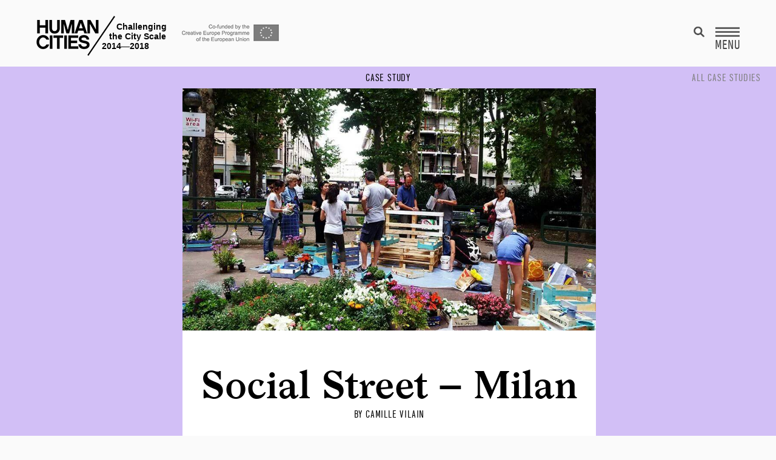

--- FILE ---
content_type: text/html; charset=UTF-8
request_url: https://humancities.eu/casestudies/social-street-milan/
body_size: 9832
content:
<!doctype html>
<html>
  <head>
    <meta charset="utf-8">
    <meta name="viewport" content="width=device-width, initial-scale=1">
    <meta name="description" content="<p>Social Street http://www.socialstreet.it The idea of Social Street originates from the experience of the Facebook group ‘Residents in Fondazza street ‘, started in September 2013 in the city of Bologna. A resident in Fondazza Street, Federico Bastiani realized to know few people in his neighbourhood and no one with children to contact to play with [&hellip;]</p>
" />
	<meta name="keywords" content="Human Cities, CULTURE LAB BRUSSELS, BILBAO-BIZKAIA DESIGN & CREATIVITY COUNCIL (BEAZ) BILBAO, ASSOCIATION OF ESTONIAN DESIGNERS TALLINN, FH JOANNEUM GRAZ, ASSOCIATION DESIGN WEEK BELGRADE (BDW) BELGRADE, THE CASTLE CIESZYN DESIGN CENTRE (ZAMEK CIESZYN) CIESZYN, CLEAR VILLAGE LONDON, URBAN PLANNING INSTITUTE OF THE REPUBLIC OF SLOVENIA (UIRS) LJUBLJANA, AALTO UNIVERSITY, PRO MATERIA BRUSSELS, CITÉ DU DESIGN SAINT-ÉTIENNE, POLITECNICO DI MILANO">
	<meta property="og:title" content="Social Street &#8211; Milan" />
	<meta property="og:url" content="https://humancities.eu/casestudies/social-street-milan/" />
	<meta property="og:description" content="<p>Social Street http://www.socialstreet.it The idea of Social Street originates from the experience of the Facebook group ‘Residents in Fondazza street ‘, started in September 2013 in the city of Bologna. A resident in Fondazza Street, Federico Bastiani realized to know few people in his neighbourhood and no one with children to contact to play with [&hellip;]</p>
" />
	<meta property="og:image" content="https://humancities.eu/wp-content/uploads/2015/12/Milan-social-street.jpg" />
    <title>Human Cities / Social Street &#8211; Milan</title>



    <!--Favicon-->
    <link rel="shortcut icon" href="#" type="image/x-icon">
    <link rel="icon" href="#" type="image/x-icon">

    <!--[if lt IE 9]>
      <script src="https://oss.maxcdn.com/libs/html5shiv/3.7.0/html5shiv.js"></script>
      <script src="https://oss.maxcdn.com/libs/respond.js/1.4.2/respond.min.js"></script>
    <![endif]-->


            <meta name='robots' content='max-image-preview:large' />
<meta name="description" content="Social Street http://www.socialstreet.it The idea of Social Street originates from the experience of the Facebook group ‘Residents in Fondazza street ‘, started in September 2013 in the city of Bologna. A resident in Fondazza Street, Federico Bastiani realized to know few people in his neighbourhood and no one with children to contact to play with [&hellip;]" /><link rel='dns-prefetch' href='//cdn.jsdelivr.net' />
<link rel="alternate" title="oEmbed (JSON)" type="application/json+oembed" href="https://humancities.eu/wp-json/oembed/1.0/embed?url=https%3A%2F%2Fhumancities.eu%2Fcasestudies%2Fsocial-street-milan%2F" />
<link rel="alternate" title="oEmbed (XML)" type="text/xml+oembed" href="https://humancities.eu/wp-json/oembed/1.0/embed?url=https%3A%2F%2Fhumancities.eu%2Fcasestudies%2Fsocial-street-milan%2F&#038;format=xml" />
<style id='wp-img-auto-sizes-contain-inline-css' type='text/css'>
img:is([sizes=auto i],[sizes^="auto," i]){contain-intrinsic-size:3000px 1500px}
/*# sourceURL=wp-img-auto-sizes-contain-inline-css */
</style>
<style id='wp-emoji-styles-inline-css' type='text/css'>

	img.wp-smiley, img.emoji {
		display: inline !important;
		border: none !important;
		box-shadow: none !important;
		height: 1em !important;
		width: 1em !important;
		margin: 0 0.07em !important;
		vertical-align: -0.1em !important;
		background: none !important;
		padding: 0 !important;
	}
/*# sourceURL=wp-emoji-styles-inline-css */
</style>
<style id='wp-block-library-inline-css' type='text/css'>
:root{--wp-block-synced-color:#7a00df;--wp-block-synced-color--rgb:122,0,223;--wp-bound-block-color:var(--wp-block-synced-color);--wp-editor-canvas-background:#ddd;--wp-admin-theme-color:#007cba;--wp-admin-theme-color--rgb:0,124,186;--wp-admin-theme-color-darker-10:#006ba1;--wp-admin-theme-color-darker-10--rgb:0,107,160.5;--wp-admin-theme-color-darker-20:#005a87;--wp-admin-theme-color-darker-20--rgb:0,90,135;--wp-admin-border-width-focus:2px}@media (min-resolution:192dpi){:root{--wp-admin-border-width-focus:1.5px}}.wp-element-button{cursor:pointer}:root .has-very-light-gray-background-color{background-color:#eee}:root .has-very-dark-gray-background-color{background-color:#313131}:root .has-very-light-gray-color{color:#eee}:root .has-very-dark-gray-color{color:#313131}:root .has-vivid-green-cyan-to-vivid-cyan-blue-gradient-background{background:linear-gradient(135deg,#00d084,#0693e3)}:root .has-purple-crush-gradient-background{background:linear-gradient(135deg,#34e2e4,#4721fb 50%,#ab1dfe)}:root .has-hazy-dawn-gradient-background{background:linear-gradient(135deg,#faaca8,#dad0ec)}:root .has-subdued-olive-gradient-background{background:linear-gradient(135deg,#fafae1,#67a671)}:root .has-atomic-cream-gradient-background{background:linear-gradient(135deg,#fdd79a,#004a59)}:root .has-nightshade-gradient-background{background:linear-gradient(135deg,#330968,#31cdcf)}:root .has-midnight-gradient-background{background:linear-gradient(135deg,#020381,#2874fc)}:root{--wp--preset--font-size--normal:16px;--wp--preset--font-size--huge:42px}.has-regular-font-size{font-size:1em}.has-larger-font-size{font-size:2.625em}.has-normal-font-size{font-size:var(--wp--preset--font-size--normal)}.has-huge-font-size{font-size:var(--wp--preset--font-size--huge)}.has-text-align-center{text-align:center}.has-text-align-left{text-align:left}.has-text-align-right{text-align:right}.has-fit-text{white-space:nowrap!important}#end-resizable-editor-section{display:none}.aligncenter{clear:both}.items-justified-left{justify-content:flex-start}.items-justified-center{justify-content:center}.items-justified-right{justify-content:flex-end}.items-justified-space-between{justify-content:space-between}.screen-reader-text{border:0;clip-path:inset(50%);height:1px;margin:-1px;overflow:hidden;padding:0;position:absolute;width:1px;word-wrap:normal!important}.screen-reader-text:focus{background-color:#ddd;clip-path:none;color:#444;display:block;font-size:1em;height:auto;left:5px;line-height:normal;padding:15px 23px 14px;text-decoration:none;top:5px;width:auto;z-index:100000}html :where(.has-border-color){border-style:solid}html :where([style*=border-top-color]){border-top-style:solid}html :where([style*=border-right-color]){border-right-style:solid}html :where([style*=border-bottom-color]){border-bottom-style:solid}html :where([style*=border-left-color]){border-left-style:solid}html :where([style*=border-width]){border-style:solid}html :where([style*=border-top-width]){border-top-style:solid}html :where([style*=border-right-width]){border-right-style:solid}html :where([style*=border-bottom-width]){border-bottom-style:solid}html :where([style*=border-left-width]){border-left-style:solid}html :where(img[class*=wp-image-]){height:auto;max-width:100%}:where(figure){margin:0 0 1em}html :where(.is-position-sticky){--wp-admin--admin-bar--position-offset:var(--wp-admin--admin-bar--height,0px)}@media screen and (max-width:600px){html :where(.is-position-sticky){--wp-admin--admin-bar--position-offset:0px}}

/*# sourceURL=wp-block-library-inline-css */
</style><style id='global-styles-inline-css' type='text/css'>
:root{--wp--preset--aspect-ratio--square: 1;--wp--preset--aspect-ratio--4-3: 4/3;--wp--preset--aspect-ratio--3-4: 3/4;--wp--preset--aspect-ratio--3-2: 3/2;--wp--preset--aspect-ratio--2-3: 2/3;--wp--preset--aspect-ratio--16-9: 16/9;--wp--preset--aspect-ratio--9-16: 9/16;--wp--preset--color--black: #000000;--wp--preset--color--cyan-bluish-gray: #abb8c3;--wp--preset--color--white: #ffffff;--wp--preset--color--pale-pink: #f78da7;--wp--preset--color--vivid-red: #cf2e2e;--wp--preset--color--luminous-vivid-orange: #ff6900;--wp--preset--color--luminous-vivid-amber: #fcb900;--wp--preset--color--light-green-cyan: #7bdcb5;--wp--preset--color--vivid-green-cyan: #00d084;--wp--preset--color--pale-cyan-blue: #8ed1fc;--wp--preset--color--vivid-cyan-blue: #0693e3;--wp--preset--color--vivid-purple: #9b51e0;--wp--preset--gradient--vivid-cyan-blue-to-vivid-purple: linear-gradient(135deg,rgb(6,147,227) 0%,rgb(155,81,224) 100%);--wp--preset--gradient--light-green-cyan-to-vivid-green-cyan: linear-gradient(135deg,rgb(122,220,180) 0%,rgb(0,208,130) 100%);--wp--preset--gradient--luminous-vivid-amber-to-luminous-vivid-orange: linear-gradient(135deg,rgb(252,185,0) 0%,rgb(255,105,0) 100%);--wp--preset--gradient--luminous-vivid-orange-to-vivid-red: linear-gradient(135deg,rgb(255,105,0) 0%,rgb(207,46,46) 100%);--wp--preset--gradient--very-light-gray-to-cyan-bluish-gray: linear-gradient(135deg,rgb(238,238,238) 0%,rgb(169,184,195) 100%);--wp--preset--gradient--cool-to-warm-spectrum: linear-gradient(135deg,rgb(74,234,220) 0%,rgb(151,120,209) 20%,rgb(207,42,186) 40%,rgb(238,44,130) 60%,rgb(251,105,98) 80%,rgb(254,248,76) 100%);--wp--preset--gradient--blush-light-purple: linear-gradient(135deg,rgb(255,206,236) 0%,rgb(152,150,240) 100%);--wp--preset--gradient--blush-bordeaux: linear-gradient(135deg,rgb(254,205,165) 0%,rgb(254,45,45) 50%,rgb(107,0,62) 100%);--wp--preset--gradient--luminous-dusk: linear-gradient(135deg,rgb(255,203,112) 0%,rgb(199,81,192) 50%,rgb(65,88,208) 100%);--wp--preset--gradient--pale-ocean: linear-gradient(135deg,rgb(255,245,203) 0%,rgb(182,227,212) 50%,rgb(51,167,181) 100%);--wp--preset--gradient--electric-grass: linear-gradient(135deg,rgb(202,248,128) 0%,rgb(113,206,126) 100%);--wp--preset--gradient--midnight: linear-gradient(135deg,rgb(2,3,129) 0%,rgb(40,116,252) 100%);--wp--preset--font-size--small: 13px;--wp--preset--font-size--medium: 20px;--wp--preset--font-size--large: 36px;--wp--preset--font-size--x-large: 42px;--wp--preset--spacing--20: 0.44rem;--wp--preset--spacing--30: 0.67rem;--wp--preset--spacing--40: 1rem;--wp--preset--spacing--50: 1.5rem;--wp--preset--spacing--60: 2.25rem;--wp--preset--spacing--70: 3.38rem;--wp--preset--spacing--80: 5.06rem;--wp--preset--shadow--natural: 6px 6px 9px rgba(0, 0, 0, 0.2);--wp--preset--shadow--deep: 12px 12px 50px rgba(0, 0, 0, 0.4);--wp--preset--shadow--sharp: 6px 6px 0px rgba(0, 0, 0, 0.2);--wp--preset--shadow--outlined: 6px 6px 0px -3px rgb(255, 255, 255), 6px 6px rgb(0, 0, 0);--wp--preset--shadow--crisp: 6px 6px 0px rgb(0, 0, 0);}:where(.is-layout-flex){gap: 0.5em;}:where(.is-layout-grid){gap: 0.5em;}body .is-layout-flex{display: flex;}.is-layout-flex{flex-wrap: wrap;align-items: center;}.is-layout-flex > :is(*, div){margin: 0;}body .is-layout-grid{display: grid;}.is-layout-grid > :is(*, div){margin: 0;}:where(.wp-block-columns.is-layout-flex){gap: 2em;}:where(.wp-block-columns.is-layout-grid){gap: 2em;}:where(.wp-block-post-template.is-layout-flex){gap: 1.25em;}:where(.wp-block-post-template.is-layout-grid){gap: 1.25em;}.has-black-color{color: var(--wp--preset--color--black) !important;}.has-cyan-bluish-gray-color{color: var(--wp--preset--color--cyan-bluish-gray) !important;}.has-white-color{color: var(--wp--preset--color--white) !important;}.has-pale-pink-color{color: var(--wp--preset--color--pale-pink) !important;}.has-vivid-red-color{color: var(--wp--preset--color--vivid-red) !important;}.has-luminous-vivid-orange-color{color: var(--wp--preset--color--luminous-vivid-orange) !important;}.has-luminous-vivid-amber-color{color: var(--wp--preset--color--luminous-vivid-amber) !important;}.has-light-green-cyan-color{color: var(--wp--preset--color--light-green-cyan) !important;}.has-vivid-green-cyan-color{color: var(--wp--preset--color--vivid-green-cyan) !important;}.has-pale-cyan-blue-color{color: var(--wp--preset--color--pale-cyan-blue) !important;}.has-vivid-cyan-blue-color{color: var(--wp--preset--color--vivid-cyan-blue) !important;}.has-vivid-purple-color{color: var(--wp--preset--color--vivid-purple) !important;}.has-black-background-color{background-color: var(--wp--preset--color--black) !important;}.has-cyan-bluish-gray-background-color{background-color: var(--wp--preset--color--cyan-bluish-gray) !important;}.has-white-background-color{background-color: var(--wp--preset--color--white) !important;}.has-pale-pink-background-color{background-color: var(--wp--preset--color--pale-pink) !important;}.has-vivid-red-background-color{background-color: var(--wp--preset--color--vivid-red) !important;}.has-luminous-vivid-orange-background-color{background-color: var(--wp--preset--color--luminous-vivid-orange) !important;}.has-luminous-vivid-amber-background-color{background-color: var(--wp--preset--color--luminous-vivid-amber) !important;}.has-light-green-cyan-background-color{background-color: var(--wp--preset--color--light-green-cyan) !important;}.has-vivid-green-cyan-background-color{background-color: var(--wp--preset--color--vivid-green-cyan) !important;}.has-pale-cyan-blue-background-color{background-color: var(--wp--preset--color--pale-cyan-blue) !important;}.has-vivid-cyan-blue-background-color{background-color: var(--wp--preset--color--vivid-cyan-blue) !important;}.has-vivid-purple-background-color{background-color: var(--wp--preset--color--vivid-purple) !important;}.has-black-border-color{border-color: var(--wp--preset--color--black) !important;}.has-cyan-bluish-gray-border-color{border-color: var(--wp--preset--color--cyan-bluish-gray) !important;}.has-white-border-color{border-color: var(--wp--preset--color--white) !important;}.has-pale-pink-border-color{border-color: var(--wp--preset--color--pale-pink) !important;}.has-vivid-red-border-color{border-color: var(--wp--preset--color--vivid-red) !important;}.has-luminous-vivid-orange-border-color{border-color: var(--wp--preset--color--luminous-vivid-orange) !important;}.has-luminous-vivid-amber-border-color{border-color: var(--wp--preset--color--luminous-vivid-amber) !important;}.has-light-green-cyan-border-color{border-color: var(--wp--preset--color--light-green-cyan) !important;}.has-vivid-green-cyan-border-color{border-color: var(--wp--preset--color--vivid-green-cyan) !important;}.has-pale-cyan-blue-border-color{border-color: var(--wp--preset--color--pale-cyan-blue) !important;}.has-vivid-cyan-blue-border-color{border-color: var(--wp--preset--color--vivid-cyan-blue) !important;}.has-vivid-purple-border-color{border-color: var(--wp--preset--color--vivid-purple) !important;}.has-vivid-cyan-blue-to-vivid-purple-gradient-background{background: var(--wp--preset--gradient--vivid-cyan-blue-to-vivid-purple) !important;}.has-light-green-cyan-to-vivid-green-cyan-gradient-background{background: var(--wp--preset--gradient--light-green-cyan-to-vivid-green-cyan) !important;}.has-luminous-vivid-amber-to-luminous-vivid-orange-gradient-background{background: var(--wp--preset--gradient--luminous-vivid-amber-to-luminous-vivid-orange) !important;}.has-luminous-vivid-orange-to-vivid-red-gradient-background{background: var(--wp--preset--gradient--luminous-vivid-orange-to-vivid-red) !important;}.has-very-light-gray-to-cyan-bluish-gray-gradient-background{background: var(--wp--preset--gradient--very-light-gray-to-cyan-bluish-gray) !important;}.has-cool-to-warm-spectrum-gradient-background{background: var(--wp--preset--gradient--cool-to-warm-spectrum) !important;}.has-blush-light-purple-gradient-background{background: var(--wp--preset--gradient--blush-light-purple) !important;}.has-blush-bordeaux-gradient-background{background: var(--wp--preset--gradient--blush-bordeaux) !important;}.has-luminous-dusk-gradient-background{background: var(--wp--preset--gradient--luminous-dusk) !important;}.has-pale-ocean-gradient-background{background: var(--wp--preset--gradient--pale-ocean) !important;}.has-electric-grass-gradient-background{background: var(--wp--preset--gradient--electric-grass) !important;}.has-midnight-gradient-background{background: var(--wp--preset--gradient--midnight) !important;}.has-small-font-size{font-size: var(--wp--preset--font-size--small) !important;}.has-medium-font-size{font-size: var(--wp--preset--font-size--medium) !important;}.has-large-font-size{font-size: var(--wp--preset--font-size--large) !important;}.has-x-large-font-size{font-size: var(--wp--preset--font-size--x-large) !important;}
/*# sourceURL=global-styles-inline-css */
</style>

<style id='classic-theme-styles-inline-css' type='text/css'>
/*! This file is auto-generated */
.wp-block-button__link{color:#fff;background-color:#32373c;border-radius:9999px;box-shadow:none;text-decoration:none;padding:calc(.667em + 2px) calc(1.333em + 2px);font-size:1.125em}.wp-block-file__button{background:#32373c;color:#fff;text-decoration:none}
/*# sourceURL=/wp-includes/css/classic-themes.min.css */
</style>
<link rel='stylesheet' id='add-boot-css' href='https://humancities.eu/wp-content/themes/humancities%20v3/css/bootstrap.css' type='text/css' media='screen' />
<link rel='stylesheet' id='add-fa-css' href='//cdn.jsdelivr.net/fontawesome/4.6.3/css/font-awesome.min.css' type='text/css' media='screen' />
<link rel='stylesheet' id='add-ani-css' href='//cdn.jsdelivr.net/animatecss/3.2.6/animate.min.css' type='text/css' media='screen' />
<link rel='stylesheet' id='add-slicktheme-css' href='https://humancities.eu/wp-content/themes/humancities%20v3/css/slick-theme.css' type='text/css' media='screen' />
<link rel='stylesheet' id='add-slick-css' href='https://humancities.eu/wp-content/themes/humancities%20v3/css/slick.css' type='text/css' media='screen' />
<link rel='stylesheet' id='add-theme-css' href='https://humancities.eu/wp-content/themes/humancities%20v3/style.css' type='text/css' media='screen' />
<script type="text/javascript" src="https://humancities.eu/wp-includes/js/jquery/jquery.min.js" id="jquery-core-js"></script>
<script type="text/javascript" src="https://humancities.eu/wp-includes/js/jquery/jquery-migrate.min.js" id="jquery-migrate-js"></script>
<script type="text/javascript" src="https://humancities.eu/wp-content/themes/humancities%20v3/js/jquery.instashow.packaged.js" id="add-insta-js"></script>
<script type="text/javascript" src="//cdn.jsdelivr.net/jquery.easydropdown/2.1.4/jquery.easydropdown.min.js" id="add-drop-js"></script>
<script type="text/javascript" src="//cdn.jsdelivr.net/jquery.mixitup/latest/jquery.mixitup.min.js" id="add-mix-js"></script>
<link rel="https://api.w.org/" href="https://humancities.eu/wp-json/" /><link rel="alternate" title="JSON" type="application/json" href="https://humancities.eu/wp-json/wp/v2/casestudies/1419" /><link rel="EditURI" type="application/rsd+xml" title="RSD" href="https://humancities.eu/xmlrpc.php?rsd" />

<link rel="canonical" href="https://humancities.eu/casestudies/social-street-milan/" />
<link rel='shortlink' href='https://humancities.eu/?p=1419' />
            <script type="text/javascript">
function downloadJSAtOnload() {
var element = document.createElement("script");
element.src = "http://maps.gstatic.com/maps-api-v3/api/js/21/2/geometry.js";
document.body.appendChild(element);
}
if (window.addEventListener)
window.addEventListener("load", downloadJSAtOnload, false);
else if (window.attachEvent)
window.attachEvent("onload", downloadJSAtOnload);
else window.onload = downloadJSAtOnload;
</script>
  </head>

  <body>


	  	<!--Page Preloading-->
    <!--<div id="preloader"><div id="spinner"></div></div>-->
		     	<div id="eu-icon" class="hidden-sm hidden-xs"><img src="https://humancities.eu/wp-content/themes/humancities%20v3/img/EU.png" width="252" height="48" alt="Human Cities" class="eu" /></div>

	  <div id="login-icon" class="login-icon"><span>MENU</span></div>
	  <div id="search-icon" class="search-icon"></div>


    <div id="login-menu" class="showthis2 container-fluid">

				<div class="row menu-open-text padding-top">


			<div class="col-lg-12 col-md-12 col-sm-12 col-xs-12 no-gutter text-center" style="background: white;margin-bottom: 1px;">
			<div class="innerpadding-30 cities-menu"><a href="https://humancities.eu/cities"><h1 class="blue-text">Cities</h1></a></div>
			</div>

			<div class="col-lg-12 col-md-12 col-sm-12 col-xs-12 no-gutter text-center" style="background: white;margin-bottom: 1px;">
			<div class="innerpadding-30 activities-menu"><a href="https://humancities.eu/event"><h1 class="green-text">Activities</h1></a></div>
			</div>

			<div class="col-lg-12 col-md-12 col-sm-12 col-xs-12 no-gutter text-center" style="background: white;margin-bottom: 1px;">
			<div class="innerpadding-30 stories-menu"><a href="https://humancities.eu/story"><h1 class="orange-text">Stories</h1></a></div>
			</div>

			<div class="col-lg-12 col-md-12 col-sm-12 col-xs-12 no-gutter text-center" style="background: white;margin-bottom: 1px;">
			<div class="innerpadding-30 casestudies-menu"><a href="https://humancities.eu/casestudies"><h1 class="purple-text">Case Studies</h1></a></div>
			</div>

			<div class="col-lg-12 col-md-12 col-sm-12 col-xs-12 no-gutter text-center" style="background: white;margin-bottom: 0px;">
				<div class="row about-menu row-centered">
			<div class="innerpadding-30-less"><h1 class="pink-text">About</h1><br>
				<a class="backto" style="color: rgb(0, 0, 0);" href="https://humancities.eu/project"><span class="about-submenu">Project</span></a>
				<a class="backto" style="color: rgb(0, 0, 0);" href="https://humancities.eu/vision"><span class="about-submenu">Vision</span></a>
				<a class="backto" style="color: rgb(0, 0, 0);" href="https://humancities.eu/background"><span class="about-submenu">Background</span></a>
				<a class="backto" style="color: rgb(0, 0, 0);" href="https://humancities.eu/map-location"><span class="about-submenu">Partners</span></a>
				<a class="backto" style="color: rgb(0, 0, 0);" href="https://humancities.eu/people"><span class="about-submenu">Human&nbsp;Citizens</span></a>
				<a class="backto" style="color: rgb(0, 0, 0);" href="https://humancities.eu/press"><span class="about-submenu">Press</span></a>
				<a class="backto" style="color: rgb(0, 0, 0);" href="https://humancities.eu/contact"><span class="about-submenu">Contact</span></a>
			</div>
			</div>
				</div>

				</div>
</div>

<div id="search-menu" class="showthissearch container-fluid">
<div class="container">

				<div class="row menu-open-text header-pad2">


			<div class="col-lg-offset-3 col-lg-6 col-md-offset-3 col-md-6 col-sm-12 col-xs-12  text-center">
							<div class="innerpadding-30"><h5>Search</h5></div>

			<form role="search" method="get" class="search-form" action="https://humancities.eu/">
		     <input id="search-big" type="search" class="form-control" placeholder="Type to search" value="" name="s" title="Search for:" />
		     <input type="submit" class="search-submit" value="Search" style="display:none;"/>
		     </form>

			</div>



				</div>
</div>
</div>



     <!-- <div class="info-old"><i>This is an archive page. Visit our new project: <a href="https://www.humancities.eu/smoties">SMOTIES</a></i></div> -->
	<section id="header" class="stiky-header container-fluid">
		<div class="row">
			<div class="col-sm-6">
				<a href="https://humancities.eu/about/project/"><img src="https://humancities.eu/wp-content/themes/humancities%20v3/img/logo.png" alt="Human Cities" width="277" height="141" class="logo pull-left" />
					<div class="pull-left description"><span>Challenging</span><span>the City Scale</span><span>2014—2018</span></div>
				</a>
			</div>
		</div>
	</section>

	  	  <div class="blurhelp">


		<section class="container-fluid lightpurple-box header-pad">

		<div class="row">
			<div class="col-lg-12 col-md-12 col-sm-12 col-xs-12 text-center">
				<h5 class="text-center innerpadding-heading people-category">Case Study <a class="backto" href="https://humancities.eu/casestudies" style="display:block"><span class="pull-right">All Case Studies</span></a></h5>
			</div>
		</div>


		<div class="container">
			<div class="row row-centered">

			<div class="story-page no-gutter col-centered col-lg-7 col-md-8 col-sm-8 col-xs-12">


								<div class="img400"><img class="img-responsive" src="https://humancities.eu/wp-content/uploads/2015/12/Milan-social-street.jpg"></div>
				

								<div class="innerpadding-60 text-center">
				<h1 style="word-wrap: break-word;">Social Street &#8211; Milan</h1>
				<h5>By Camille Vilain</h5>
				</div>


				<div class="innerpadding-30" style="word-wrap: break-word;"><p>Social Street</p>
<p><a href="http://www.socialstreet.it">http://www.socialstreet.it </a></p>
<p>The idea of Social Street originates from the experience of the Facebook group ‘Residents in Fondazza street ‘, started in September 2013 in the city of Bologna.  A resident in Fondazza Street, Federico Bastiani realized to know few people in his neighbourhood and no one with children to contact to play with his son Matteo. Hence, he decided to open a Facebook group by promoting it with some leaflets along the street. After 3 months, neighbours joining the Facebook group were more than 500.<br />
The main activities can be divided into three main categories:<br />
> Socialization &#8211; many events organized by the Social Street become a good occasion for socialization: from breakfast to dinner, from movies to exhibitions, from sharing to swapping, there are many possible evolutions that can bring positive implications to the whole local community.<br />
> Daily issues &#8211; the Social Street makes possible to get in touch with neighbours, facilitating the solutions of daily problems just asking advice (who is the nearest doctor? how to find a house cleaner? how to find a babysitter? etc.) and thus just benefiting from the power of the word-of-mouth among neighbours.<br />
> Care and regeneration of urban commons &#8211; one example is street cleaning or public parks maintenance, especially when there is a lack of efficiency on the part of the municipality.<br />
All this range of activities is performed in a free way at two levels: “as internal trade (exclusion of do ut des) but also as macro structure being Social Street as a model is absolutely free” .</p>
<p><strong>Key-actors</strong></p>
<p>The key-players are residents living in the same street: they are at the same time promoters and beneficiaries of the initiative. They essentially play the same range of roles: they both organize and enjoy activities.  What is interesting is that roles are not fixed: anyone can set up an event and anyone can just decide to participate without contributing in the organization. Roles are flexible and opened to renegotiation.</p>
<p><strong>Role of Design</strong></p>
<p>The Social Street is a spontaneous phenomenon that originated just using social networks, without (apparently) using any kind of design.<br />
It is possible to notice an implicit use of design under numerous perspectives:<br />
> Communication design: in a way the Social Street develops a sort of ‘territorial communication campaign’, both digital and physical, by using social media and flyers and posters directly on the spot (in the streets, bars, condominium receptions etc.).<br />
> Public space design: in the organization of events, in the care and regeneration of urban commons it is possible to notice a form of ‘spontaneous and unplanned’ public space design, which is developed by residents that may have (or not) some design/architecture skills. Sometimes there is the ‘official involvement’ of a professional, in general just because he/she is a resident interested in local initiatives.<br />
> Design for services: many activities run by the Social Street may be viewed as actual ‘collaborative services’ (sharing objects and skills, micro-nurseries, forms of car-pooling etc.) and residents become ‘implicit service designers’, attempting at creating activities that may transform into efficient and effective neighbourhood services.</p>
<p>CONTACT (of the editor)</p>
<p>Daniela Selloni &#8211; Organization : POLIMI &#8211; Email :  daniela.selloni@polimi.it</p>
</div>

				<div class="article-slider">
								</div>

				
					<div class="article-slider">
								</div>


						</div>

			</div>
		</div>

		</section>


		<section id="casestudies-bottom" class="container-fluid">
		<div class="row">

			
	<div class="col-sm-6 match cases-share text-center">
			<div class="innerpadding-bottom">

				<span style="margin-right:2px;padding-right:10px;">Share</span><span style="margin-right:2px;padding-right:10px;"> <a title="Like & Share!" target="_blank" href="http://www.facebook.com/sharer.php?u=https://humancities.eu/casestudies/social-street-milan/&amp;t=Social Street &#8211; Milan"><i class="fa fa-facebook-official" style="font-size: 18px;"></i></a></span>
	<span style="margin-right:2px;padding-right:5px;margin-right:5px"><a title="Tweet This!"  target="_blank" href="http://twitter.com/share?url=https%3A%2F%2Fhumancities.eu%2Fcasestudies%2Fsocial-street-milan%2F&amp;count=horizontal"><i class="fa fa-twitter" style="font-size: 18px;"></i></a></span>
	<span style="margin-right:2px;padding-right:5px;margin-right:10px">
	<a title="Email a Friend!" target="_blank" href="mailto:?subject=Check out this link from humancities.eu&amp;body=view full post here: https://humancities.eu/casestudies/social-street-milan/"><i class="fa fa-envelope-o" style="font-size: 18px;"></i></a>
	</span>


			</div>
			</div>
			<div class="col-lg-6 col-md-6 col-sm-6 col-xs-12 match cases-nav text-center">
			<div class="innerpadding-bottom">

			</div>
			</div>

		</div>
		</section>



		
		
		


          <!--Footer-->
      <footer class="footer">
		  <div class="container-fluid">


		 <div class="row"> 
      <div class="col-lg-6 col-md-6 col-sm-6 col-xs-12">
	      <div class="innerpadding-30">
		   <!--	  <a href="https://humancities.eu/cities">Cities</a><br>
			<a href="https://humancities.eu/event">Activities</a><br>
			<a href="https://humancities.eu/story">Stories</a><br>
			<a href="https://humancities.eu/casestudies">Case Studies</a><br>
		    <a href="https://humancities.eu/about">About</a><br>
		    <a href="https://humancities.eu/press">Press Area</a><br>
		    <a href="https://humancities.eu/map-location">Partners</a><br>
		    <a href="https://humancities.eu/people">People</a><br>
		    <a href="https://humancities.eu/contact">Contact</a><br>-->
	     	<a href="http://humancities.eu/">All Human Cities Projects</a>
	      </div>
      </div> 
      <div class="col-lg-6 col-md-6 col-sm-6 col-xs-12">
	      <div class="innerpadding-30">
			<div id="fars">
				Follow us on <a href="https://twitter.com/HumanCitiesEU"><i class="fa fa-twitter"></i></a> &nbsp;&nbsp;
				Find us on <a href="https://www.facebook.com/Human-Cities-Challenging-the-City-Scale-1622801917993139/?fref=ts"><i class="fa fa-facebook"></i></a> &nbsp;&nbsp;
				Tag us on <a href="https://www.instagram.com/humancitieseu/"><i class="fa fa-instagram"></i></a> &nbsp;&nbsp;
				Watch us on <a href="https://www.youtube.com/channel/UCSgsTc7GTR43obGnB7ARrCw"><i class="fa fa-youtube-play"></i></a> &nbsp;&nbsp; 
				Read more on <a href="https://issuu.com/robertamotter/docs/humancities2012"><i class="fa fa-bookmark"></i> Issuu</a><br>
	     	</div>
			<br>
	     	This project has been funded with support from the european commission. This website reflects the views only of the author, and the commission cannot be held responsible for any use which may be made of the information. Contained therein.<br>
	     	<br>
	     	<img src="https://humancities.eu/wp-content/themes/humancities%20v3/img/EU.png" width="252" height="48" alt="Human Cities" class="eu" /><br>
	     	<br><br>
	     	
	      </div>
      </div>
     	      </div>


    <div class="row credits" style="padding-bottom: 30px;">
      <div class="col-lg-6 col-md-6 col-sm-6 col-xs-12">
	      <div class="innerpadding-30">
	     		      </div>
      </div>
	</div>


</div>
</footer>

</div>


			<script type="speculationrules">
{"prefetch":[{"source":"document","where":{"and":[{"href_matches":"/*"},{"not":{"href_matches":["/wp-*.php","/wp-admin/*","/wp-content/uploads/*","/wp-content/*","/wp-content/plugins/*","/wp-content/themes/humancities%20v3/*","/*\\?(.+)"]}},{"not":{"selector_matches":"a[rel~=\"nofollow\"]"}},{"not":{"selector_matches":".no-prefetch, .no-prefetch a"}}]},"eagerness":"conservative"}]}
</script>
<script type="text/javascript" src="//cdn.jsdelivr.net/jquery.easing/1.3/jquery.easing.1.3.min.js" id="easing-js"></script>
<script type="text/javascript" src="//cdn.jsdelivr.net/modernizr/2.8.3/modernizr.min.js" id="modern-js"></script>
<script type="text/javascript" src="//cdn.jsdelivr.net/bootstrap/3.2.0/js/bootstrap.min.js" id="bootstrap-js"></script>
<script type="text/javascript" src="//cdn.jsdelivr.net/jquery.slick/1.3.6/slick.min.js" id="slick-js"></script>
<script type="text/javascript" src="https://humancities.eu/wp-content/themes/humancities%20v3/js/jquery.matchHeight-min.js" id="match-js"></script>
<script type="text/javascript" src="//cdn.jsdelivr.net/masonry/3.3.0/masonry.pkgd.min.js" id="add-masonry-js"></script>
<script type="text/javascript" src="//cdn.jsdelivr.net/imagesloaded/3.1.6/imagesloaded.pkgd.min.js" id="add-load-js"></script>
<script type="text/javascript" src="//cdn.jsdelivr.net/jquery.blurjs/0.1/blur.min.js" id="add-blur-js"></script>
<script type="text/javascript" src="//cdn.jsdelivr.net/jquery.imgliquid/0.9.944/imgLiquid-min.js" id="add-img-js"></script>
<script type="text/javascript" src="https://humancities.eu/wp-content/themes/humancities%20v3/js/scripts.js" id="scripts-js"></script>
<script id="wp-emoji-settings" type="application/json">
{"baseUrl":"https://s.w.org/images/core/emoji/17.0.2/72x72/","ext":".png","svgUrl":"https://s.w.org/images/core/emoji/17.0.2/svg/","svgExt":".svg","source":{"concatemoji":"https://humancities.eu/wp-includes/js/wp-emoji-release.min.js"}}
</script>
<script type="module">
/* <![CDATA[ */
/*! This file is auto-generated */
const a=JSON.parse(document.getElementById("wp-emoji-settings").textContent),o=(window._wpemojiSettings=a,"wpEmojiSettingsSupports"),s=["flag","emoji"];function i(e){try{var t={supportTests:e,timestamp:(new Date).valueOf()};sessionStorage.setItem(o,JSON.stringify(t))}catch(e){}}function c(e,t,n){e.clearRect(0,0,e.canvas.width,e.canvas.height),e.fillText(t,0,0);t=new Uint32Array(e.getImageData(0,0,e.canvas.width,e.canvas.height).data);e.clearRect(0,0,e.canvas.width,e.canvas.height),e.fillText(n,0,0);const a=new Uint32Array(e.getImageData(0,0,e.canvas.width,e.canvas.height).data);return t.every((e,t)=>e===a[t])}function p(e,t){e.clearRect(0,0,e.canvas.width,e.canvas.height),e.fillText(t,0,0);var n=e.getImageData(16,16,1,1);for(let e=0;e<n.data.length;e++)if(0!==n.data[e])return!1;return!0}function u(e,t,n,a){switch(t){case"flag":return n(e,"\ud83c\udff3\ufe0f\u200d\u26a7\ufe0f","\ud83c\udff3\ufe0f\u200b\u26a7\ufe0f")?!1:!n(e,"\ud83c\udde8\ud83c\uddf6","\ud83c\udde8\u200b\ud83c\uddf6")&&!n(e,"\ud83c\udff4\udb40\udc67\udb40\udc62\udb40\udc65\udb40\udc6e\udb40\udc67\udb40\udc7f","\ud83c\udff4\u200b\udb40\udc67\u200b\udb40\udc62\u200b\udb40\udc65\u200b\udb40\udc6e\u200b\udb40\udc67\u200b\udb40\udc7f");case"emoji":return!a(e,"\ud83e\u1fac8")}return!1}function f(e,t,n,a){let r;const o=(r="undefined"!=typeof WorkerGlobalScope&&self instanceof WorkerGlobalScope?new OffscreenCanvas(300,150):document.createElement("canvas")).getContext("2d",{willReadFrequently:!0}),s=(o.textBaseline="top",o.font="600 32px Arial",{});return e.forEach(e=>{s[e]=t(o,e,n,a)}),s}function r(e){var t=document.createElement("script");t.src=e,t.defer=!0,document.head.appendChild(t)}a.supports={everything:!0,everythingExceptFlag:!0},new Promise(t=>{let n=function(){try{var e=JSON.parse(sessionStorage.getItem(o));if("object"==typeof e&&"number"==typeof e.timestamp&&(new Date).valueOf()<e.timestamp+604800&&"object"==typeof e.supportTests)return e.supportTests}catch(e){}return null}();if(!n){if("undefined"!=typeof Worker&&"undefined"!=typeof OffscreenCanvas&&"undefined"!=typeof URL&&URL.createObjectURL&&"undefined"!=typeof Blob)try{var e="postMessage("+f.toString()+"("+[JSON.stringify(s),u.toString(),c.toString(),p.toString()].join(",")+"));",a=new Blob([e],{type:"text/javascript"});const r=new Worker(URL.createObjectURL(a),{name:"wpTestEmojiSupports"});return void(r.onmessage=e=>{i(n=e.data),r.terminate(),t(n)})}catch(e){}i(n=f(s,u,c,p))}t(n)}).then(e=>{for(const n in e)a.supports[n]=e[n],a.supports.everything=a.supports.everything&&a.supports[n],"flag"!==n&&(a.supports.everythingExceptFlag=a.supports.everythingExceptFlag&&a.supports[n]);var t;a.supports.everythingExceptFlag=a.supports.everythingExceptFlag&&!a.supports.flag,a.supports.everything||((t=a.source||{}).concatemoji?r(t.concatemoji):t.wpemoji&&t.twemoji&&(r(t.twemoji),r(t.wpemoji)))});
//# sourceURL=https://humancities.eu/wp-includes/js/wp-emoji-loader.min.js
/* ]]> */
</script>


  </body><!--Close Body-->
</html><!-- Cache Enabler by KeyCDN @ Wed, 03 Dec 2025 14:24:24 GMT (https-index.html) -->

--- FILE ---
content_type: text/css
request_url: https://humancities.eu/wp-content/themes/humancities%20v3/style.css
body_size: 6830
content:
.map-container{
	overflow: hidden;
}
.map-container .embed-container iframe{
	border: 0;
}
.map-container.partners-page .embed-container iframe, .map-container.partner-page .embed-container iframe{
	height: calc(100% + 50px);
	margin: -50px 0 0;
}
.panel {
	-webkit-box-shadow:rgba(0, 0, 0, 0.0470588) 0 0px 0px;
	background-color: transparent;
	border-radius:0px;
	box-shadow:rgba(0, 0, 0, 0.0470588) 0 0px 0px;
	margin-bottom:20px;
	border-bottom: 2px solid white;
}

.panel h4 {
	padding-bottom: 12px;
}
.wrapper-dropdown-5 {
	/* Size & position */
	position: relative;
	width: 160px;
	margin: 0 auto;
	padding: 5px;
	float: right;
	font-size: 13px;
	top:0;
	/* Styles */
	cursor: pointer;
	outline: none;
	transition: all 0.3s ease-out;
}

.wrapper-dropdown-5:after { /* Little arrow */
	content: "";
	width: 0;
	height: 0;
	position: absolute;
	top: 10px;
	right: 10px;
	border-width: 6px 6px 0 6px;
	border-style: solid;
	border-color: #8f8f87 transparent;
}

.wrapper-dropdown-5 .dropdown {
	/* Size & position */
	position: absolute;
	top: 20px;
	left: 0;
	right: 0;


	/* Styles */
	background: #d8d8d0;
	border-top: none;
	border-bottom: none;
	list-style: none;
	transition: all 0.3s ease-out;


	/* Hiding */
	max-height: 0;
	overflow: hidden;
	z-index: 999999;

}

.wrapper-dropdown-5 .dropdown li {
	padding: 0px;
	display: block;
	padding-left: 5px;
}

.wrapper-dropdown-5 .dropdown li a {
	display: block;
	text-decoration: none;
	color: #8f8f87;
	padding: 0px 0;
	transition: all 0.3s ease-out;
	padding: 5px;
}

.wrapper-dropdown-5 .dropdown li:last-of-type a {
	border: none;
}

.wrapper-dropdown-5 .dropdown li i {
	margin-right: 5px;
	color: inherit;
	vertical-align: middle;
}

/* Hover state */

.wrapper-dropdown-5 .dropdown li:hover a {
	color: #8f8f87;
}

/* Active state */

.wrapper-dropdown-5.active {
		 background: #d8d8d0;
	border-bottom: none;
	color: black;


}

.wrapper-dropdown-5.active:after {
	border-color: #999 transparent;

}

.wrapper-dropdown-5.active .dropdown {
	max-height: 400px;
		box-shadow: 0px 2px 7px 2px #cacabe;
		margin-top: 5px;

}

*{
	-webkit-box-sizing: border-box;
	-moz-box-sizing: border-box;
	box-sizing: border-box;
}


#Container .mix{
	display: none;
}

.filter {
	cursor: pointer;
	pointer-events: visible;
	font-size: 14px;
	text-align: left;
}
.filter.active{
	font-weight: bold;
}
.last-filter-margin{
	margin-bottom: 15px;
}
.affix {

	z-index: 999999999999;
	width: 100%;
	overflow: hidden;
}

.height425{height:480px;}
.height245{height:245px;}
.height345{height:345px;}
#appstore li{ display: inline-block;}

.instashow-gallery-loader {

	background:	background-color:rgba(255, 255, 255, 0.0);
}

#tweets ul {overflow: scroll; }
#tweets li {
	border-bottom-color:#e2e2e2;
	border-bottom-style:solid;
	border-bottom-width:1px;
	color:#737373;
	display:none;
	float:left;
	font-family:'Arial';
	font-size:12px;
	line-height:16px;
	list-style:none;
	margin-bottom: 10px;
	padding-bottom: 10px;
	padding:0;
	width:100%;
}
#tweets .userImg {
	border-radius: 100%;
	margin-right: 5px;
	margin-bottom: 5px;
}
#tweets .feedInfo {

	padding-bottom: 10px;
}
#tweets li a {
	color:black;
	text-decoration:none;
}
#tweets .username {font-family:'LarishNeueSemibold'; font-weight: 100;}
.padding-top{padding-top:60px; font-family:'Gravur-Condensed';}
.caption{padding-top:20px; padding-left: 20px; color: white; text-shadow: 0px 0px 10px black;font-family:'Gravur-Condensed'; text-transform: uppercase; position: absolute; width: 400px;}

.delayload {display: none;}
#posts{margin-left:-5px;margin-right:-5px;}
.story-page ul {font-family:'LarishNeueSemibold'; margin-left: 20px; padding-left: 0px; font-size:19px;line-height:24px; }
.story-page li {padding-bottom: 30px; padding-left: 0px; list-style-type: square}
@font-face{font-family:'Generika MG TRIAL';src:url('..//humancities/fonts/Generika-Regular-TRIAL.eot');src:url('..//humancities/fonts/Generika-Regular-TRIAL.eot?#iefix') format('embedded-opentype'),
url('..//humancities/fonts/Generika-Regular-TRIAL.woff') format('woff'),
url('..//humancities/fonts/Generika-Regular-TRIAL.ttf') format('truetype'),
url('..//humancities/fonts/Generika-Regular-TRIAL.svg#75eb719f17f1ff25158bb8b234b7aef1') format('svg');font-style:normal;font-weight:400;}
@font-face{font-family:'LarishNeueSemibold';src:url('..//humancities/fonts/larish_neue_semibold.eot');src:url('..//humancities/fonts/larish_neue_semibold.eot?#iefix') format('embedded-opentype'),
url('..//humancities/fonts/larish_neue_semibold.woff') format('woff'),
url('..//humancities/fonts/larish_neue_semibold.ttf') format('truetype'),
url('..//humancities/fonts/larish_neue_semibold.svg#efd338316301ebc99dc3efa821a37ac9') format('svg');font-style:normal;font-weight:400;}
@font-face{font-family:'Gravur-Condensed';src:url('..//humancities/fonts/Gravur-Condensed.eot');src:url('..//humancities/fonts/Gravur-Condensed.eot?#iefix') format('embedded-opentype'),
url('..//humancities/fonts/Gravur-Condensed.woff') format('woff'),
url('..//humancities/fonts/Gravur-Condensed.ttf') format('truetype'),
url('..//humancities/fonts/Gravur-Condensed.svg#e67e97e5d5ad694d322310c11e103553') format('svg');font-style:normal;font-weight:400;}
.mpfy-fullwrap{margin-bottom:0px;position:relative;}
.heightmin{height:259px !important;min-height:259px !important;}
#search-big{height:120px;font-size:62px;font-family:'LarishNeueSemibold';}
#search-big .form-control{display:block;width:100%;padding:6px 24px;line-height:1.42857143;color:#C8C8C8;background-color:#fff;background-image:none;border:1px solid #ccc;border-radius:4px;-webkit-box-shadow:inset 0 1px 1px rgba(0, 0, 0, .075);box-shadow:inset 0 1px 1px rgba(0, 0, 0, .075);-webkit-transition:border-color ease-in-out .15s, -webkit-box-shadow ease-in-out .15s;-o-transition:border-color ease-in-out .15s, box-shadow ease-in-out .15s;transition:border-color ease-in-out .15s, box-shadow ease-in-out .15s;}
#search-big .form-control:focus{border-color:#66afe9;outline:0;-webkit-box-shadow:inset 0 1px 1px rgba(0,0,0,.075), 0 0 8px rgba(102, 175, 233, .6);box-shadow:inset 0 1px 1px rgba(0,0,0,.075), 0 0 8px rgba(102, 175, 233, .6);}
#search-big .form-control::-moz-placeholder{color:#C8C8C8;opacity:1;}
#search-big .form-control:-ms-input-placeholder{color:#C8C8C8;}
#search-big .form-control::-webkit-input-placeholder{color:#C8C8C8;}
table.em-calendar.table tr.days-names{font-weight:normal;}
table.em-calendar td.eventful li a {color:#8b8b8b;}
table.em-calendar td.eventful-today li a{color:white;}
table.em-calendar td.eventful-pre {font-family: 'Helvetica'; font-size: 11px;}
table.em-calendar td.eventful {font-family: 'Helvetica'; font-size: 11px;}
table.em-calendar td.eventful-post {font-family: 'Helvetica'; font-size: 11px; text-decoration: none;}
table.em-calendar td.eventful a, table.em-calendar td.eventful-today a {
	color:#00DAA3;
}
table.em-calendar td.eventful {
	background: white;
	border: 2px solid #D2FFD6;

}
table.em-calendar td.eventful-today {
	background: #00DAA3;
	color: white;
	border-color: #D2FFD6;
}

table.em-calendar td.eventful-today a{
	color: white;
	font-family:'LarishNeueSemibold';
	font-weight: 100;
	line-height: 16px;
}
table.em-calendar td.eventful li {color:white; border-bottom: 1px solid #C8C8C8;	padding: 10px 0px;}
table.em-calendar td.eventful-today li {color:white; border-bottom: 1px solid white;	padding: 10px 0px;}
table.em-calendar td.eventful-pre li {color:white; border-bottom: 1px solid #C8C8C8;	padding: 10px 0px;}
table.em-calendar td.eventful-post li {color:white; border-bottom: 1px solid #C8C8C8;	padding: 10px 0px;}

table.em-calendar td.eventful li{background-color:white;font-family:Helvetica;}
.extra-pad{padding-right:38px;}
.posRel{position:relative;}
.height100{height:100%;}
.clearBoth{clear:both;}
.abCenter{-o-transform:translate(-50%, -50%);-webkit-transform:translate(-50%, -50%);-moz-transform:translate(-50%, -50%);transform:translate(-50%, -50%);left:50%;margin-right:-50%;position:absolute;top:50%;}
.abCenter h4{padding:30px;}
.introCenter{-o-transform:translate(-50%, -50%);-webkit-transform:translate(-50%, -50%);-moz-transform:translate(-50%, -50%);transform:translate(-50%, -50%);left:50%;margin-right:-50%;position:absolute;top:50%;}
.introCenter h4{padding:10px;}
.introCenter h5{padding:10px;}
.introCenter h4 a:hover{text-decoration:underline;}
.tltpcnt strong{font-weight:400;}
.tltpcnt p a:link{font-weight:400;color:rgba(255,0,100,1.0);}
#preloader{position:fixed;width:100%;height:auto;min-height:100%;top:0;left:0;background-color:rgba(244,243,243, 0.95);z-index:9999;}
p a:link{text-decoration:underline !important;}
#spinner{position:absolute;width:32px;height:32px;top:50%;left:50%;margin:-16px 0 0 -16px;background:url('..//humancities/img/loader.gif') no-repeat;background-size:contain;background-position:center center;}
.col-centered{float:none;margin:0 auto;}
a{outline:0;}
a:focus{outline:0;}
p em{text-align:center;font-family:sans-serif; color:white;}
.embed-container{position:relative;padding-bottom:56.25%;height:0;overflow:hidden;max-width:100%;}
.partners-page .embed-container{padding-bottom:18.75%;}
.embed-container iframe, .embed-container object, .embed-container embed{position:absolute;top:0;left:0;width:100%;height:100%;}
.load-delay{transition:all 0.1s ease;}
html{height:100%;}
body{min-height:100%;}
.modal-backdrop{bottom:0;position:fixed;}
.blurme{-webkit-filter:blur(10px);filter:blur(10px);}
a.backto:link{color:#808080;}
a.backto:visited{color:#808080;}
a:link{color:black;text-decoration:none;}
a:visited{color:black;}
html{-webkit-font-smoothing:antialiased;}
body{background:#fafafa;color:#000;}
.header-pad{padding-top:110px;}
.header-pad2{padding-top:35px;}
.header-pad3{padding-top:55px;}
.no-gutter{padding-right:0;padding-left:0;}
.no-gutter-left{padding-left:0;}
.no-gutter-right{padding-right:0;}
.reduce-gutter{padding-right:5px;padding-left:5px;}
.innerpadding{padding:0px 30px 30px 30px;}
.innerpadding-related{padding:10px 0px 0px 0px;}
.innerpadding-30{padding:30px 30px 30px 30px;}
.innerpadding-30-social{padding:0px 30px 30px 30px; overflow: scroll; }
.innerpadding-circle-image{padding:12px 30px 25px 30px;}
#top-level .innerpadding-circle-image{padding: 30px 0 0;}
.innerpadding-circle-image-reduced{padding:30px 30px 0px 30px;}
.innerpadding-circle-text{padding:30px 30px 30px 30px;}
#top-level .innerpadding-circle-text {padding: 0 30px 30px 30px;}
.innerpadding-30-less{padding:30px 30px 0px 30px;}
.innerpadding-30-top{padding:-30px 30px 0px 30px;}
.innerpadding-heading{
	padding:8px 10px 8px 10px;
	-webkit-user-select: none;
	-moz-user-select: none;
	-ms-user-select: none;
	user-select: none;
}
.accordion-filters{
	background-color: rgba(0,0,0,.1);
	border-radius: 2px;
	border: 2px solid #464646;
	margin: 15px 0;
}
.accordion-filters .innerpadding-heading {
	background-color: rgba(0,0,0,.1);
	border-bottom: 1px solid #464646;
	margin: 0 0 -1px;
	padding: 0;
}
#accordion h4 a{
	display: block;
	padding: 18px 10px;
}
.innerpadding-60{padding:60px 30px 60px 30px;}
.innerpadding-105{padding:105px 45px 105px 45px;}
.article-top{padding:105px 30px 105px 30px;}
.innerpadding-bottom{padding:70px 30px 70px 30px;}
.innerpadding-hometop{padding:130px 30px 130px 30px;}
section{margin:0;padding:0;}
.midway-horizontal, midway-vertical{display:none;}
.arrow{position:relative;}
.arrow:after{bottom:100%;left:50%;border:solid transparent;content:" ";height:0;width:0;position:absolute;pointer-events:none;border-bottom-color:#ffd5a6;border-width:20px;margin-left:-20px;}

.story-page strong{font-weight:400;}
.story-page a:link{font-weight:400;color:#777;}
.story-page a:link{font-weight:400;}
.story-page em{font-family:'LarishNeueSemibold';font-size:inherit;font-weight:100;font-style:normal;color:black;}
.sitelist li{font-size:16px;line-height:20px;border-bottom:2px solid white;padding:10px 0px;font-family:'Generika MG TRIAL', 'Gravur-Condensed';text-transform:uppercase;}
.img400{height:400px;}
.img4002{height:400px;}
.img480{height:480px;}
.img266{height:266px;}
.img200{height:200px;}
h1{font-size:62px;}
.innerpadding-30 h1 {
	max-height: 341px;
	overflow: hidden;
}

.innerpadding-30 img~h1 {
	max-height: 141px;
}
h1, h2, h3{font-family:'LarishNeueSemibold';margin-bottom:0px;margin-top:0px;}
h4{font-size:22px;line-height:26px;font-family:'LarishNeueSemibold';margin-bottom:0px;margin-top:0px;}
h5.smaller{font-size:14px;padding-bottom:3px; line-height:15px;}
h5.smaller span::before {
	content: "/";
	margin-right: 3px;
}
h5.smaller span:first-child::before {
	content: "";
}
span.timeend::before {
	content: " - ";
}
h5{font-family:'Generika MG TRIAL', 'Gravur-Condensed';font-size:16px;text-transform:uppercase;letter-spacing:0.05em;line-height:0px;}
h5.top-title{
	font-size:21px;
	margin-top: 15px;
	padding: 18px 0;
}
p{font-family:'Helvetica';font-size:14px;line-height:21px;margin-bottom:30px;}
.larish{font-family:'LarishNeueSemibold';font-size:19px;line-height:24px;}
.image-hover-overlay{position:absolute;width:100%;height:100%;background:rgba(211,234,242,0.95);opacity:0.95;padding:0;margin:0;}
.white-text{color:white;}
.description{
	font-weight: 900;
	padding-top: 10px;
	vertical-align: bottom;
	margin-left: -10px;
	line-height: 16px;
	font-size: 14px;
	opacity: .98;
}



#header, #eu-icon, #login-menu, footer{
	-webkit-user-select: none;
	-moz-user-select: none;
	-ms-user-select: none;
	user-select: none;
}
#header .description span {
	display: block;
}
#header .description span:first-child {
	margin-left:12px;
}
#header .description span:last-child {
	margin-left:-12px;
}
#login-icon{top:44px;right:60px;width: 41px;position:fixed;z-index:2;}
.login-icon span{
	font-family: 'Generika MG TRIAL', 'Gravur-Condensed'; 
	padding-top: 14px;
	display: inline-block;
	font-size: 21px;
	opacity: 1;
	color: #464646;
	-webkit-user-select: none;
	-moz-user-select: none;
	-ms-user-select: none;
	user-select: none;
}
.login-icon-close span{
	display: none;
}
.login-icon{background-image:url(..//humancities/img/menu.png);width:35px;height:18px;cursor:pointer;background-position:center center;background-size:contain;background-repeat:no-repeat;transition:all 0.1s ease;}
.login-icon-close{background-image:url(..//humancities/img/close.png);width:25px;height:22px;cursor:pointer;background-position:center center;background-size:contain;background-repeat:no-repeat;margin-right:6px;transition:all 0.1s ease;z-index:0;}
#login-menu{top:0px;right:0px;position:fixed;background-color:rgba(250, 250, 250, 0.6);margin:0 auto;padding-top:50px;padding-right:20px;width:100%;height:100%;z-index:2;}
#search-menu{top:0px;right:0px;position:fixed;background-color:rgba(250, 250, 250, 0.6);margin:0 auto;padding-top:50px;padding-right:20px;width:100%;height:100%;z-index:2;}
#search-icon{top:35px;right:110px;position:fixed;z-index:2;}
.search-icon{background-image:url(..//humancities/img/search-picto.png);width:34px;height:35px;cursor:pointer;background-position:center center;background-size:contain;background-repeat:no-repeat;transition:all 0.1s ease;}
.search-icon-close{background-image:url(..//humancities/img/close.png);width:25px;height:22px;cursor:pointer;background-position:center center;background-size:contain;background-repeat:no-repeat;transition:all 0.1s ease;margin-top:7px;margin-right:5px;}
#newsletter-menu{top:0px;right:0px;position:fixed;background-color:rgba(250, 250, 250, 0.6);margin:0 auto;padding-top:50px;width:100%;height:100%;z-index:2;}
#newsletter-icon{top:44px;right:160px;position:fixed;z-index:2;display:none;}
#eu-icon{top:40px;left:300px;position:fixed;z-index:2;}
.row-centered {
	text-align:center;
}
.about-submenu{
	width: 110px;
	display: inline-block;
	padding: 10px 0;
	font-family: 'Generika MG TRIAL', 'Gravur-Condensed';
	font-size: 16px;
	text-transform: uppercase;
	letter-spacing: 0.05em;
	letter-spacing: 0.05em;
}
a:hover .about-submenu{
	color:#ff87a9;
}
.col-centered {
	display:inline-block;
	float:none;
	/* reset the text-align */
	text-align:left;
	/* inline-block space fix */
	margin-right:-4px;
}
.newsletter-icon{background-image:url(..//humancities/img/mail.png);width:32px;height:18px;cursor:pointer;background-position:center center;background-size:contain;background-repeat:no-repeat;transition:all 0.1s ease;}
.newsletter-icon-close{background-image:url(..//humancities/img/close.png);width:25px;height:22px;cursor:pointer;background-position:center center;background-size:contain;background-repeat:no-repeat;transition:all 0.1s ease;margin-top:-2px;margin-right:3px;}
.showthis2{display:none;}
.showthissearch{display:none;}
.showthisnewsletter{display:none;}
.stiky-header{position:fixed;width:100%;top:0;left:0;background:rgba(250,250,250,1.0);z-index:1;height:110px;padding:26px 0px 15px 60px;}
.stiky-header .logo{display:block;max-width:130px;height:66px;z-index:9999999;}
.stiky-header .menu{max-width:130px;padding-top:27px;}
.item{margin-bottom:10px;}
.item2{margin-bottom:15px;}
.item img{width:100%;}


.hc1-archive{color:black;}
.hc1-archive:hover{background:rgba(0,186,235,1.0);}

.hc2-archive{color:black;}
.hc2-archive:hover{background:rgba(0,186,235,1.0);}

.hc3-archive{color:black;}
.hc3-archive:hover{background:rgba(0,186,235,1.0);}

.hc4-archive{color:black;}
.hc4-archive:hover{background:rgba(0,186,235,1.0);}


.white-to-orange:hover{background:#ff815e;}
.white-to-orange{background:white;}
.really_simple_twitter_widget{overflow-x:scroll;}
.really_simple_twitter_widget li{text-align:left;padding:10px 0px 10px 0px;border-bottom:1px solid #cecece;font-size:12px;}
.twitter-timestamp{color:#999;}
.really_simple_twitter_widget li img{width:32px;height:32px;border-radius:100%;margin-right:10px;clear:right;}
.blue-text{color:rgba(0,186,235,1.0);}
.blue-box{background:rgba(0,186,235,1.0);}
.lightblue-box{background:rgba(191,238,250,1.0);}
.lightblue-box2{background:rgba(191,238,250,1.0);}
.cities{background:rgba(191,238,250,1.0);}
.blue-box p{font-size:19px;line-height:24px;font-weight:100;}
.addmehere2{border-top:10px solid transparent;border-left:10px solid transparent;border-right:10px solid transparent;box-sizing:border-box;}
.bordermeblue{border-top:10px solid rgba(0,186,235,1.0);border-left:10px solid rgba(0,186,235,1.0);border-right:10px solid rgba(0,186,235,1.0);position:absolute;width:100%;height:100% !important;box-sizing:border-box;}
.cities-archive{color:black;}
.cities-archive:hover{background:rgba(0,186,235,1.0);}
.cities-menu:hover{background:rgba(0,186,235,1.0);}
.cities-category{color:rgba(84,159,217,1.0);}
#cities-bottom{color:rgba(84,159,217,1.0);}
#cities-bottom a:link{color:rgba(84,159,217,1.0);text-decoration:none;}
#cities-bottom a:visited{color:rgba(84,159,217,1.0);text-decoration:none;}
#cities-bottom a:hover{color:rgba(77,122,155,1.0);text-decoration:none;}
.stay-black{color:rgba(0, 0, 0, 1);}
.pink-text{color:rgba(255,0,100,1.0);}
.pink-box{background:rgba(255,0,100,1.0);}
.lightpink-box{background:rgba(255,200,227,1.0);}
.people{background:rgba(255,200,227,1.0);}
.page{background:rgba(255,200,227,1.0);}
.pink-box p{font-size:19px;line-height:24px;font-weight:100;}
.page-archive:hover{background:rgba(255,0,100,1.0);}
.people-archive:hover{background:rgba(255,0,100,1.0);}
.about-list li{display:inline-block;padding-right:50px;cursor:pointer;}
.about-menu:hover{background:rgba(255,0,100,1.0);}
.attachment-thumbnail{width:150px;height:150px;border-radius:100%;background:white;text-align:center;margin:0 auto;}
.reduced-thumbs{width:88px;height:88px;border-radius:100%;background:white;}
#remove-styling b{font-weight:normal;font-style:normal;}
#remove-styling a{color:white;}
#remove-styling2 b{font-weight:normal;font-style:normal;}
#remove-styling2 a{color:rgba(255,0,100,1.0);}
#remove-styling3 b{font-weight:normal;font-style:normal;}
#remove-styling3 a{color:rgba(0,186,235,1.0);font-weight:bold}
.green-text{color:rgba(0,218,163,1.0);}
.green-box{background:rgba(0,218,163,1.0);}
.white-box{background:#FAFAFA;}
.lightgreen-box{background:rgba(210,255,214,1.0);}
.event{background:rgba(210,255,214,1.0);}
.event-archive:hover{background:rgba(0,218,163,1.0);}
.green-box p{font-size:19px;line-height:24px;font-weight:100;}
.activities-archive{color:black; overflow:hidden;}
.intro-archive{color:black; overflow:hidden;}
.activities-menu:hover{background:rgba(0,218,163,1.0);}
.activities-archive:hover{background:rgba(0,218,163,1.0);}
.month_name{font-family:'LarishNeueSemibold'; font-weight: 100;}
.days-names{font-family:'Generika MG TRIAL';text-transform:uppercase;color:rgba(0,218,163,1.0);}
.em-calendar-wrapper{font-family:'Generika MG TRIAL';}
#activities-archive a:link{color:black;text-decoration:none;}
#activities-archive a:visited{color:black;text-decoration:none;}
#activities-archive a:hover{color:rgba(0,171,155,1.0);text-decoration:none;}
#activities-bottom{color:rgba(0,218,163,1.0);}
#activities-bottom a:link{color:rgba(0,218,163,1.0);text-decoration:none;}
#activities-bottom a:visited{color:rgba(0,218,163,1.0);text-decoration:none;}
#activities-bottom a:hover{color:rgba(0,171,155,1.0);text-decoration:none;}
.activities-share{background:rgba(232,255,237,1.0);}
.activities-nav{background:rgba(221,255,239,1.0);}
.orange-text{color:rgba(255,136,0,1.0);}
.orange-box{background:rgba(255,136,0,1.0);}
.lightorange-box{background:rgba(255,213,166,1.0);}
.story{background:rgba(255,213,166,1.0);}
.story-archive:hover{background:rgba(255,136,0,1.0);}
.borderme{border:0px solid rgba(255,136,0,1.0);}
.addmehere{border-top:10px solid transparent;border-left:10px solid transparent;border-right:10px solid transparent;box-sizing:border-box;}
.bordermeorange{border-top:10px solid rgba(255,136,0,1.0);border-left:10px solid rgba(255,136,0,1.0);border-right:10px solid rgba(255,136,0,1.0);position:absolute;width:98.5% !important;height:100% !important;box-sizing:border-box;}
.stories-share{background:rgba(255,236,219,1.0);}
.cases-share{background: #e5d9fb;}
.cases-nav{background:#efe7fc;}
.stories-nav{background:rgba(255,227,200,1.0);}
.stories-archive{color:black;}
.stories-menu:hover{background:rgba(255,136,0,1.0);}
.stories-archive:hover{background:rgba(255,136,0,1.0);}
.article-top{padding:105px 30px 105px 30px;}
.article-date{color:rgba(0, 0, 0, 0.5);font-family:Monaco;text-transform:uppercase;letter-spacing:2px;font-size:10px;padding-top:5px;text-align:center;}
.article-category{font-family:'Generika MG TRIAL';text-transform:uppercase;z-index:0;color:rgba(255,218,182,1.0);}
#cases-bottom{color:rgba(255,136,0,1.0);}
#cases-bottom a:link{color:rgba(255,136,0,1.0);text-decoration:none;}
#cases-bottom a:visited{color:rgba(255,136,0,1.0);text-decoration:none;}
#cases-bottom a:hover{color:rgba(255,81,0,1.0);text-decoration:none;}
#stories-bottom{color:rgba(255,136,0,1.0);}
#stories-bottom a:link{color:rgba(255,136,0,1.0);text-decoration:none;}
#stories-bottom a:visited{color:rgba(255,136,0,1.0);text-decoration:none;}
#stories-bottom a:hover{color:rgba(255,81,0,1.0);text-decoration:none;}
#stories-archive a:link{color:black;text-decoration:none;}
#stories-archive a:visited{color:black;text-decoration:none;}
#stories-archive a:hover{color:rgba(254,209,167,1.0);text-decoration:none;}
.story-page{background:white;}
.story-page p{font-family:'LarishNeueSemibold';text-decoration:none;font-weight:normal;font-size:19px;line-height:24px;}
.story-page strong, .story-page b,{font-weight:100;}
.boxed{background:transparent;padding:0px 20px 0px 20px;width:90%;}
.casestudies-archive:hover{background:rgba(119,64,227,1.0);}
.purple-text{color:rgba(119,64,227,1.0);}
.purple-box{background:rgba(119,64,227,1.0);}
.lightpurple-box{background:rgba(210,191,246,1.0);}
.lightpurple-box2{background:rgba(210,191,246,1.0);}
.bordermepurple{border-top:10px solid rgba(210,191,246,1.0);border-left:10px solid rgba(210,191,246,1.0);border-right:10px solid rgba(210,191,246,1.0);position:absolute;width:100%;height:100% !important;box-sizing:border-box;}
.casestudies-archive{color:black;}
.casestudies-menu:hover{background:rgba(119,64,227,1.0);}
.casestudies-archive:hover{background:rgba(119,64,227,1.0);}
.casestudies-category{color:rgba(84,159,217,1.0);}
#casestudies-bottom{color:rgba(84,159,217,1.0);}
#casestudies-bottom a:link{color:rgba(84,159,217,1.0);text-decoration:none;}
#casestudies-bottom a:visited{color:rgba(84,159,217,1.0);text-decoration:none;}
#casestudies-bottom a:hover{color:rgba(77,122,155,1.0);text-decoration:none;}
footer{
	background:rgba(250,250,250,1.0);
	color:rgba(128,128,128,1.0);
	font-family:'Helvetica Neue', Helvetica, Arial, sans-serif;
	font-size:13px;
	font-weight: 900;
}
footer .fa {font-size: 16px;}
.fa.follow-us {
	font-size: 60px;
	width: 48%;
	padding:10%;
}
.follow-us a:hover{
		color: #0000dd;
}
footer a:link{color:rgba(201,201,201,1.0);text-decoration:none;}
footer a:visited{color:rgba(201,201,201,1.0);text-decoration:none;}
footer a:hover{color:rgba(127,127,127,1.0);text-decoration:none;}
.eu{width:160px;height:30px;}
.credits{color:#c8c8c8;}
.cd-gallery li{display:block;}
.filters li{display:inline-block;padding-right:30px;cursor:pointer;color:white;}
.form-control{background:#FAFAFA;border-radius:0px;border:0px;margin-bottom:5px;-webkit-box-shadow:rgba(0, 0, 0, 0.0) 0 0px 0px inset;}
.form-control:focus{border-color:#66afe9;outline:0;-webkit-box-shadow:inset 0 1px 1px rgba(0,0,0,.075), 0 0 8px rgba(128, 128, 128, .6);box-shadow:inset 0 1px 1px rgba(0,0,0,.075), 0 0 8px rgba(128, 128, 128, .6);}
.form-control::-moz-placeholder{color:#808080;opacity:1;}
.form-control:-ms-input-placeholder{color:#808080;}
.form-control::-webkit-input-placeholder{color:#808080;}
.btn-primary{background:#FAFAFA;border-radius:0px;border:0px;font-family:'Generika MG TRIAL';text-transform:uppercase;color:#808080;width:128px;height:73px;font-size:16px;margin-left:5px;}
.btn-primary:hover,
.btn-primary:focus,
.btn-primary.focus,
.btn-primary:active,
.btn-primary.active,
.open > .dropdown-toggle.btn-primary{color:#fff;background-color:#808080;border-color:#808080;}
.signup-sub{font-family:Arial, sans-serif;font-size:19px;text-align:left;margin-bottom:24px;}
table.fullcalendar td{border:0px solid #888888;height:150px;text-align:center;width:150px;}
tr.days-names td{border:0px solid #888888;height:30px;text-align:center;width:150px;}
table thead tr{border:0px solid #888888;height:40px;text-align:center;}
.table > thead > tr > th, .table > tbody > tr > th, .table > tfoot > tr > th, .table > thead > tr > td, .table > tbody > tr > td, .table > tfoot > tr > td{border-top-color:#DDDDDD;border-top-style:solid;border-top-width:0px;line-height:1.42857143;padding:8px;vertical-align:top;}

@media only screen and (max-width:2600px){.height425{height:600px;}
.height245{height:245px;}
.img480{height:600px;}
}
@media only screen and (max-width:1600px){.height425{height:425px;}
.height245{height:245px;}
#login-menu .innerpadding-30{padding:10px 10px 10px 10px;}
#login-menu h1{font-size:48px;}
#login-menu .innerpadding-30-less{padding:10px 10px 10px 10px;}
}
@media only screen and (max-width:1200px){h1{font-size:48px;}
.img400{height:400px;}
.img4002{height:400px;}
.img266{height:266px;}
.innerpadding-30-social{padding:0px 15px 20px 15px;}
}
@media only screen and (max-width:992px){h1{font-size:42px;}
.attachment-thumbnail{width:110px;height:110px;border-radius:100%;margin-bottom:30px;background:white;}
.innerpadding-circle-image{padding:12px 30px 15px 30px;}
.innerpadding-circle-text{padding:0px 30px 30px 30px;}
.img400{height:330px;}
.img4002{height:330px;}
.img266{height:220px;}
.fa.follow-us {
	font-size: 40px;
}
.menu-open-text h1{transform:scale(0.8);-webkit-transform:scale(0.8);}
	h1{font-size:32px;}
	.innerpadding-30 h1 {
		max-height: 180px;
	}
	.innerpadding-30 img ~ h1 {
		max-height: 74px;
	}
}
@media only screen and (max-width:768px){.article-top{padding:30px 30px 30px 30px;}
#search-big{height:120px;font-size:32px;font-family:'LarishNeueSemibold';}
.menu-open-text h1{transform:scale(0.7);-webkit-transform:scale(0.7);}
h1{font-size:32px;}
.innerpadding-30 h1 {
	max-height: 142px;
}
.innerpadding-30 img {
	height: 40px;
	visibility: hidden;
}
.innerpadding-30 img ~ h1 {
	max-height: 142px;
}
h4{font-size:18px;line-height:22px;}
.attachment-thumbnail{width:88px;height:88px;border-radius:100%;margin-bottom:10px;background:white;}
.description{display:none;}
#login-icon{top:25px;right:20px;position:fixed;}
.stiky-header{position:fixed;width:100%;top:0;left:0;background:rgba(250,250,250,1.0);height:100px;padding:16px 0px 0px 20px;}
#search-icon{top:16px;right:65px;position:fixed;}
#newsletter-icon{top:25px;right:115px;position:fixed;}
.logo{max-width:100px;}
.header-pad{padding-top:100px;}
.filters li{display:inline-block;padding-right:10px;cursor:pointer;color:white;}
.img400{height:255px;}
.img4002{height:255px;}
.img266{height:170px;}
.img284{height:142px;}
.innerpadding-105{padding:50px 30px 50px 30px;}
.innerpadding-30{padding:20px 20px 20px 20px;}
.innerpadding-60{padding:30px 30px 30px 30px;}
.img200{height:120px;}
.item{margin-bottom:0px;}
.innerpadding-circle-image{padding:25px 20px 0 20px;}
.innerpadding-circle-text{padding:0px 20px 20px 20px;}
.boxed{background:transparent;padding:60px 20px 60px 20px;width:90%;}
.reduce-me-xs h5{font-size:10px;}
.posRel{position:relative;height:100%;min-height:250px;}
.abCenter{-webkit-transform:translate(-50%, -50%);left:50%;margin-right:-50%;position:absolute;top:50%;}
.abCenter.follow-us{-o-transform: translate(-50%, -50%);-webkit-transform: translate(-50%, -50%);-moz-transform: translate(-50%, -50%);transform: translate(-50%, -50%);left: 50%;margin-right: -50%;position: absolute; top: 50%;}

h5.nav-prev{line-height:18px;}
.height425{height:425px;}
.extra-pad{padding-right:0px;}
}
.accordion-filters h5.top-title {
	margin: 20px 0;
	border: none;
}

@media only screen and (max-width:320px){.really_simple_twitter_widget{max-height:200px;overflow-x:scroll;}
.boxed{background:transparent;padding:120px 20px 120px 20px;width:100%;}
.boxed h3{font-size:18px;}
#login-menu h1{font-size:32px;}
#login-menu .innerpadding-heading{padding:0px 10px 5px 10px;}
#login-menu h5{font-size:14px;}
#login-menu .innerpadding-30{padding:5px 10px 5px 10px;}
.caption{padding-top:20px; padding-left: 20px; color: white; text-shadow: 0px 0px 10px black;font-family:'Gravur-Condensed'; text-transform: uppercase; position: absolute; width: 230px; display: none;}
}

/* HEADLINE INFO HEADER */
div.info-old {
	position: fixed;
	width: 100%;
	z-index: 9999;
	text-align: center;
	color: #888;
	padding: 5px;
	font-weight: normal;
	font-size: .9em;
	text-overflow: ellipsis;
	white-space: nowrap;
	word-break: keep-all;
	overflow: hidden;
}



/* HOME 2024 */

.home-subtitle {
	font-weight: bold;
	font-size: 1.8em;
	line-height: 1.1em;
	margin-top: 0.4em;
}

.home-concept {
	font-size: 1.2em;
	width: 75%;
	margin: 0 auto 1em;
}

.blocks-columns, .block-column, a.block {
	display: flex;
}

.blocks-columns {
  gap: 2em;
  margin: 2em;
}

.block-column {
  flex-basis: 50%;
  flex-direction: column;
  gap: 2em;
}

a.block {
  border: 2px solid #aaa;
  padding: 2em;
  border-radius: 20px;
  height: 100%;
  flex-direction: column;
  align-items: center;
  justify-content: center;
  gap: 0.4em;
  text-align: center;
  transition: 0.2s;
}

a.block:hover {
	transition: 0.2s;
}

a.block.block-1 {
  padding: 15vh 2em;
}

a.block-1:hover {
	background: #cbe899;
}

a.block-2:hover {
	background: #e5756b;
}

a.block-3:hover {
	background: #9fd2cd;
}

a.block-4:hover {
	background: #ffa732;
}

a.block h2 {
	font-size: 62px;
}

a.block h3 {
	font-size: 36px;
}

a.block .pre-title, a.block .sub-title {
	font-family: 'Generika MG TRIAL', 'Gravur-Condensed';
	  font-size: 25px;
	  text-transform: uppercase;
	  letter-spacing: 0.05em;
}

a.block .pre-title {
	font-weight: bold;
}

@media only screen and (max-width:1122px){
	
	.home-subtitle {
		font-size: 1.4em;	
	}
	
	.home-concept {
		width: 90%;
	}
	
	.blocks-columns {
		flex-wrap: wrap;
	}
	
	.block-column {
		flex-basis: 100%;
	}
	
	a.block.block-1 {
	  padding: 10vh 2em;
	}
	
	a.block h2 {
		font-size: 48px;
	}
	
	a.block h3 {
		font-size: 28px;
	}
	
	a.block .pre-title, a.block .sub-title {
		font-size: 22px;
	}
}

--- FILE ---
content_type: application/javascript
request_url: https://humancities.eu/wp-content/themes/humancities%20v3/js/scripts.js
body_size: 2757
content:
jQuery(document).ready(function($) {


  $('#Container').mixItUp({
	animation: {
		duration: 780,
		effects: 'fade',
		easing: 'cubic-bezier(0.445, 0.05, 0.55, 0.95)'
	}
});

	$('.size-medium').addClass('img-responsive');
	$('.alignnone').addClass('img-responsive');



	$('.wp-caption').css('width', '100%');
	$('.wp-caption p').css('font-size', '12px');
	$('.wp-caption p').css('margin-top', '5px');
	$('.wp-caption p').css('opacity', '0.5');
	$("iframe").wrap("<div class='embed-container'/>");
		$('.em-calendar td ul').addClass('list-unstyled');

	$(document).bind("ajaxSend", function() {
		$('.eventless').css('font-family', 'Gravur-Condensed');
		$('.eventless-today').css('font-family', 'Gravur-Condensed');
		$('.eventful a').css('color', '#00DAA3');
		$('.eventful-post').css('font-family', 'Gravur-Condensed');
		$('.td.eventful-today li a').css('font-family', 'Gravur-Condensed');
		$('.em-calendar td ul').addClass('list-unstyled');




	}).bind("ajaxStop", function() {
		$('.eventless').css('font-family', 'Gravur-Condensed');
		$('.eventless-today').css('font-family', 'Gravur-Condensed');
		$('.eventful a').css('color', '#00DAA3');
		$('.eventful-post').css('font-family', 'Gravur-Condensed');
		$('.td.eventful-today li a').css('font-family', 'Gravur-Condensed');
		$('.em-calendar td ul').addClass('list-unstyled');

	});

	$('#posts li').removeClass('event');
	$('.archivesofpeople .human-citizen').css('background', '#ff87a9');
	$('.eventless').css('font-family', 'Gravur-Condensed');
	$('.eventless-today').css('font-family', 'Gravur-Condensed');
	$(window).load(function() {
		$('#spinner').fadeOut();
		$('#preloader').delay(300).fadeOut('slow');
		setTimeout(function() {
			$('.first-slide div:first-child').addClass('fadeInDown');
		}, 100);
		setTimeout(function() {
			$('.first-slide div:last-child').addClass('fadeInRight');
		}, 100);
		setTimeout(function() {
			$('.color-switcher').addClass('slideInLeft');
		}, 100);
	});
	$('.story-large-link').click(function() {
		var link = $(this).attr('data-permalink');
		window.location = link;
	});
	$(".delayload").each(function(index) {
		$(this).delay(2000 * index).fadeIn(600);
	});
	setTimeout(function() {
		$('.load-delay').each(function() {
			var imagex = $(this);
			var imgOriginal = imagex.data('original');
			$(imagex).attr('src', imgOriginal);
		});
	}, 3000);
	$("div i:contains('Map Unavailable')").parent('div').hide();
	$('.delay').each(function(i) {
		$(this).fadeOut(0).delay(1000 * i).fadeIn(1850);
	});
	$(".login-icon").click(function() {
		$('.login-icon').toggleClass('.close');
		$(".showthis2").fadeToggle(300);
	});
	$(".mpfy-controls-wrap").hide();
	$("#mpfy-map-0").hover(function() {
		$(".mpfy-controls-wrap").fadeIn('300');
	}, function() {
		$(".mpfy-controls-wrap").fadeOut('300');
	});
	$('.login-icon').click(function() {
		if ($(this).hasClass('login-icon')) {
			$(this).addClass('login-icon-close').removeClass('login-icon');
			$(".login-icon-close").css({
				'z-index': '3'
			});
			$("#search-icon").css({
				'display': 'none'
			});
			$("#newsletter-icon").css({
				'display': 'none'
			});
			$(".blurhelp").css({
				'filter': 'blur(15px)',
				'-webkit-filter': 'blur(15px)',
				'-moz-filter': 'blur(15px)',
				'-o-filter': 'blur(15px)',
				'-ms-filter': 'blur(15px)'
			});
		} else {
			$(this).addClass('login-icon').removeClass('login-icon-close');
			$("#search-icon").css({
				'display': 'block'
			});
			$("#newsletter-icon").css({
				'display': 'block'
			});
			$(".blurhelp").css({
				'filter': 'blur(0px)',
				'-webkit-filter': 'blur(0px)',
				'-moz-filter': 'blur(0px)',
				'-o-filter': 'blur(0px)',
				'-ms-filter': 'blur(0px)'
			});
		}
	});
	$(".search-icon").click(function() {
		$('.search-icon').toggleClass('.close');
		$(".showthissearch").fadeToggle(300);
	});
	$('.search-icon').click(function() {
		if ($(this).hasClass('search-icon')) {
			$(this).addClass('search-icon-close').removeClass('search-icon');
			$(".search-icon-close").css({
				'z-index': '3'
			});
			$("#login-icon").css({
				'display': 'none'
			});
			$("#newsletter-icon").css({
				'display': 'none'
			});
			$(".blurhelp").css({
				'filter': 'blur(15px)',
				'-webkit-filter': 'blur(15px)',
				'-moz-filter': 'blur(15px)',
				'-o-filter': 'blur(15px)',
				'-ms-filter': 'blur(15px)'
			});
		} else {
			$(this).addClass('search-icon').removeClass('search-icon-close');
			$("#login-icon").css({
				'display': 'block'
			});
			$("#newsletter-icon").css({
				'display': 'block'
			});
			$(".blurhelp").css({
				'filter': 'blur(0px)',
				'-webkit-filter': 'blur(0px)',
				'-moz-filter': 'blur(0px)',
				'-o-filter': 'blur(0px)',
				'-ms-filter': 'blur(0px)'
			});
		}
	});
	$(".newsletter-icon").click(function() {
		$('.newsletter-icon').toggleClass('.close');
		$(".showthisnewsletter").fadeToggle(300);
	});
	$('.newsletter-icon').click(function() {
		if ($(this).hasClass('newsletter-icon')) {
			$(this).addClass('newsletter-icon-close').removeClass('newsletter-icon');
			$(".newsletter-icon-close").css({
				'z-index': '3'
			});
			$("#login-icon").css({
				'display': 'none'
			});
			$("#search-icon").css({
				'display': 'none'
			});
			$(".blurhelp").css({
				'filter': 'blur(15px)',
				'-webkit-filter': 'blur(15px)',
				'-moz-filter': 'blur(15px)',
				'-o-filter': 'blur(15px)',
				'-ms-filter': 'blur(15px)'
			});
		} else {
			$(this).addClass('newsletter-icon').removeClass('newsletter-icon-close');
			$("#login-icon").css({
				'display': 'block'
			});
			$("#search-icon").css({
				'display': 'block'
			});
			$(".blurhelp").css({
				'filter': 'blur(0px)',
				'-webkit-filter': 'blur(0px)',
				'-moz-filter': 'blur(0px)',
				'-o-filter': 'blur(0px)',
				'-ms-filter': 'blur(0px)'
			});
		}
	});
	$(document).bind('em_maps_location_hook', function(e, map, infowindow, marker) {
		map.set('scrollwheel', false);
		marker.setOptions({
			'icon': 'http://humancities.eu/hc2015/wp-content/uploads/2015/02/map.png'
		});
	});
	$('.firstrow').matchHeight();
	$('.matchrow').matchHeight();
	$('.match').matchHeight();
	$('.matchmetoo').matchHeight();
	$('.attachment-large').addClass('img-responsive');
	$('.attachment-full').addClass('img-responsive');
	$('.really_simple_twitter_widget').addClass('list-unstyled');
	$('.event-categories').addClass('list-unstyled');
	$('.size-full').addClass('img-responsive');
	$('.orig').addClass('form-control');
	$('.autocomplete').addClass('form-control');
	$('.fullcalendar').addClass('table');
	$('.fullcalendar').addClass('responsive');
	$('#related-people .attachment-thumbnail').addClass('reduced-thumbs');
	$('#related-events .attachment-thumbnail').addClass('reduced-thumbs');
	$('#related-partners .attachment-thumbnail').addClass('reduced-thumbs');
	$('ol').addClass('larish');
	$(".scroll").click(function(event) {
		event.preventDefault();
		$('html, body').animate({
			scrollTop: $(this.hash).offset().top
		}, 1000, 'easeInOutQuart');
	});
	$(".img400").imgLiquid({
		fill: true,
		horizontalAlign: "center",
		verticalAlign: "center"
	});
	$(".img4002").imgLiquid({
		fill: false,
		horizontalAlign: "center",
		verticalAlign: "center"
	});
	$(".img480").imgLiquid({
		fill: true,
		horizontalAlign: "center",
		verticalAlign: "center"
	});
	$(".img266").imgLiquid({
		fill: true,
		horizontalAlign: "center",
		verticalAlign: "center"
	});
	$(".img200").imgLiquid({
		fill: true,
		horizontalAlign: "center",
		verticalAlign: "center"
	});
	$('.article-slider').slick({
		dots: false,
		infinite: true,
		speed: 1200,
		fade: false,
		easing: 'linear',
		arrows: true,
		autoplay: true,
		autoplaySpeed: 2000,
		slidesToShow: 1,
		slidesToScroll: 1,
		centerMode: true,
		centerPadding: '30px',
		variableWidth: false
	});
	$('.city-slider').slick({
		dots: true,
		pauseOnHover: false,
		infinite: true,
		speed: 1200,
		fade: true,
		easing: 'linear',
		arrows: false,
		slidesToScroll: 1,
		autoplay: true,
		autoplaySpeed: 2000
	});
	$('.city-slider-video').slick({
		dots: true,
		pauseOnHover: false,
		infinite: true,
		speed: 1200,
		fade: false,
		easing: 'linear',
		arrows: true,
		slidesToScroll: 1,
		autoplay: false,
		autoplaySpeed: 2000
	});
	$('.people-slider').slick({
		dots: true,
		infinite: true,
		speed: 500,
		fade: true,
		cssEase: 'linear',
		arrows: false,
		slidesToScroll: 1,
		autoplay: true,
		autoplaySpeed: 2000
	});
	$('.activity-slider').slick({
		dots: false,
		infinite: false,
		speed: 500,
		fade: false,
		arrows: true,
		slidesToShow: 2,
		slidesToScroll: 1,
		autoplay: false,
		responsive: [{
			breakpoint: 1200,
			settings: {
				slidesToShow: 2,
				slidesToScroll: 1
			}
		}, {
			breakpoint: 992,
			settings: {
				slidesToShow: 2,
				slidesToScroll: 1
			}
		}, {
			breakpoint: 768,
			settings: {
				slidesToShow: 1,
				slidesToScroll: 1
			}
		}]
	});
	$('.cty-slider').slick({
		dots: false,
		infinite: false,
		speed: 500,
		fade: false,
		arrows: true,
		slidesToShow: 3,
		slidesToScroll: 1,
		autoplay: false,
		autoplaySpeed: 2000,
		responsive: [{
			breakpoint: 1200,
			settings: {
				slidesToShow: 3,
				slidesToScroll: 1
			}
		}, {
			breakpoint: 992,
			settings: {
				slidesToShow: 2,
				slidesToScroll: 1
			}
		}, {
			breakpoint: 768,
			settings: {
				slidesToShow: 2,
				slidesToScroll: 1
			}
		}]
	});
	$('.story-slider').slick({
		dots: false,
		infinite: true,
		speed: 500,
		fade: false,
		centerPadding: '-1px',
		arrows: true,
		slidesToShow: 3,
		slidesToScroll: 1,
		autoplay: false,
		autoplaySpeed: 2000,
		responsive: [{
			breakpoint: 1200,
			settings: {
				slidesToShow: 3,
				slidesToScroll: 1
			}
		}, {
			breakpoint: 992,
			settings: {
				slidesToShow: 2,
				slidesToScroll: 1
			}
		}, {
			breakpoint: 768,
			settings: {
				slidesToShow: 1,
				slidesToScroll: 1
			}
		}]
	});
	var $container = $('#posts');
	$container.imagesLoaded(function() {
		$container.masonry({
			itemSelector: '.item'
		});
	});
	$('.image-hover-overlay').hover(function() {
		$(this).stop().animate({
			'opacity': '0.0'
		}, 500);
	}, function() {
		$(this).stop().animate({
			'opacity': '0.95'
		}, 500);
	});
	function Midway() {
		var e = $(".midway-horizontal"),
			t = $(".midway-vertical");
		e.each(function() {
			$(this).css("marginLeft", -$(this).outerWidth() / 2)
		});
		t.each(function() {
			$(this).css("marginTop", -$(this).outerHeight() / 2)
		});
		e.css({
			display: "inline",
			position: "absolute",
			left: "50%"
		});
		t.css({
			display: "inline",
			position: "absolute",
			top: "50%"
		})
	}
	$(window).on("load", Midway);
	$(window).on("resize", Midway)
	$('.white-to-orange').hover(function() {
		$(this).find('.article-category').css({
			color: '#ff815e'
		});
	}, function() {
		$(this).find('.article-category').css({
			color: 'rgba(253,237,221,1.0)'
		});
	});
	$('.white-to-orange').hover(function() {
		$(this).find('.arrow').css({
			background: '#ff815e'
		});
	}, function() {
		$(this).find('.arrow').css({
			background: '#ffffff'
		});
	});
	$('.stories-archive').hover(function() {
		$(this).find('h5').css({
			color: 'rgba(255,213,166,1.0)'
		});
		$(this).find('h3').css({
			color: 'rgba(255,213,166,1.0)'
		});
		$(this).find('h1').css({
			color: 'rgba(255,213,166,1.0)'
		});
		$(this).find('.article-category').css({
			color: 'rgba(255,136,0,1.0)'
		});
	}, function() {
		$(this).find('h5').css({
			color: 'rgba(0,0,0,1.0)'
		});
		$(this).find('h3').css({
			color: 'rgba(0,0,0,1.0)'
		});
		$(this).find('h1').css({
			color: 'rgba(0,0,0,1.0)'
		});
		$(this).find('.article-category').css({
			color: 'rgba(250,250,250,1.0)'
		});
	});
	$('.story-archive').hover(function() {
		$(this).find('.lightorange-box').css({
			background: 'rgba(255,136,0,1.0)'
		});
		$(this).find('.addmehere').addClass('bordermeorange');
		$(this).find('h1').css({
			color: 'rgba(255,136,0,1.0)'
		});
		$(this).find('h5').css({
			color: 'rgba(255,213,166,1.0)'
		});
		$(this).find('h3').css({
			color: 'rgba(255,213,166,1.0)'
		});
		$(this).find('#arrowchange').css('display', 'none');
	}, function() {
		$(this).find('.lightorange-box').css({
			background: 'rgba(255,213,166,1.0)'
		});
		$(this).find('.addmehere').removeClass('bordermeorange');
		$(this).find('h1').css({
			color: 'rgba(255,255,255,1.0)'
		});
		$(this).find('h5').css({
			color: 'rgba(0,0,0,1.0)'
		});
		$(this).find('h3').css({
			color: 'rgba(0,0,0,1.0)'
		});
		$(this).find('#arrowchange').css('display', 'block');
	});
	$('.people-archive').hover(function() {
		$(this).find('h5.pink-text').css({
			color: 'rgba(255,204,221,1.0)'
		});
		$(this).find('h4').css({
			color: 'rgba(255,204,221,1.0)'
		});
		$(this).find('h5.stay-black').css({
			color: 'rgba(255,204,221,1.0)'
		});
		$(this).find('h3').css({
			color: 'rgba(255,204,221,1.0)'
		});
	}, function() {
		$(this).find('h5.pink-text').css({
			color: 'rgba(255,0,100,1.0)'
		});
		$(this).find('h4').css({
			color: 'rgba(0,0,0,1.0)'
		});
		$(this).find('h5.stay-black').css({
			color: 'rgba(0,0,0,1.0)'
		});
		$(this).find('h3').css({
			color: 'rgba(0,0,0,1.0)'
		});
	});
	$('.casestudies-archive').hover(function() {
		$(this).find('h5').css({
			color: 'rgba(210,191,246,1.0)'
		});
		$(this).find('h1').css({
			color: 'rgba(210,191,246,1.0)'
		});
		$(this).find('h3').css({
			color: 'rgba(210,191,246,1.0)'
		});
	}, function() {
		$(this).find('h1').css({
			color: 'rgba(0,0,0,1.0)'
		});
		$(this).find('h5').css({
			color: 'rgba(0,0,0,1.0)'
		});
		$(this).find('h3').css({
			color: 'rgba(0,0,0,1.0)'
		});
	});
	$('.cities-archive').hover(function() {
		$(this).find('.blue-text').css({
			color: 'rgba(211,255,214,1.0)'
		});
		$(this).find('h1').css({
			color: 'rgba(191,238,250,1.0)'
		});
		$(this).find('h5').css({
			color: 'rgba(191,238,250,1.0)'
		});
		$(this).find('h3').css({
			color: 'rgba(191,238,250,1.0)'
		});
		$(this).find('h4').css({
			color: 'rgba(191,238,250,1.0)'
		});
		$(this).find('.addmehere2').addClass('bordermeblue');
	}, function() {
		$(this).find('.blue-text').css({
			color: 'rgba(0,255,184,1.0)'
		});
		$(this).find('h1').css({
			color: 'rgba(0,0,0,1.0)'
		});
		$(this).find('h5').css({
			color: 'rgba(0,0,0,1.0)'
		});
		$(this).find('h3').css({
			color: 'rgba(0,0,0,1.0)'
		});
		$(this).find('h4').css({
			color: 'rgba(0,0,0,1.0)'
		});
		$(this).find('.addmehere2').removeClass('bordermeblue');
	});
	$('.activities-archive').hover(function() {
		$(this).find('.green-text').css({
			color: 'rgba(211,255,214,1.0)'
		});
		$(this).find('h4').css({
			color: 'rgba(211,255,214,1.0)'
		});
		$(this).find('.act-head').css({
			color: 'rgba(211,255,214,1.0)'
		});
	}, function() {
		$(this).find('.green-text').css({
			color: 'rgba(0,218,163,1.0)'
		});
		$(this).find('h4').css({
			color: 'rgba(0,0,0,1.0)'
		});
		$(this).find('.act-head').css({
			color: 'rgba(0,0,0,1.0)'
		});
	});
	$('.cities-menu').hover(function() {
		$(this).find('.blue-text').css({
			color: 'rgba(255,255,255,1.0)'
		});
	}, function() {
		$(this).find('.blue-text').css({
			color: 'rgba(0,186,235,1.0)'
		});
	});
	$('.activities-menu').hover(function() {
		$(this).find('.green-text').css({
			color: 'rgba(255,255,255,1.0)'
		});
	}, function() {
		$(this).find('.green-text').css({
			color: 'rgba(0,218,163,1.0)'
		});
	});
	$('.stories-menu').hover(function() {
		$(this).find('.orange-text').css({
			color: 'rgba(255,255,255,1.0)'
		});
	}, function() {
		$(this).find('.orange-text').css({
			color: 'rgba(255,136,0,1.0)'
		});
	});
	$('.casestudies-menu').hover(function() {
		$(this).find('.purple-text').css({
			color: 'rgba(255,255,255,1.0)'
		});
	}, function() {
		$(this).find('.purple-text').css({
			color: 'rgba(119,64,227,1.0)'
		});
	});
	$('.about-menu').hover(function() {
		$(this).find('.pink-text').css({
			color: 'rgba(255,255,255,1.0)'
		});
		$(this).find('h5').css({
			color: 'rgba(255,255,255,1.0)'
		});
	}, function() {
		$(this).find('.pink-text').css({
			color: 'rgba(255,0,100,1.0)'
		});
		$(this).find('h5').css({
			color: 'rgba(255,0,100,1.0)'
		});
	});
	$('.lightblue-box2').hover(function() {
		$(this).find('.lightblue-box2').css({
			background: 'rgba(255,255,255,1.0)'
		});
		$(this).find('h1').css({
			color: 'rgba(0,0,0,1.0)'
		});
	}, function() {
		$(this).find('.lightblue-box2').css({
			background: 'rgba(255,0,100,1.0)'
		});
		$(this).find('h1').css({
			color: 'rgba(0,0,0,1.0)'
		});
	});
});